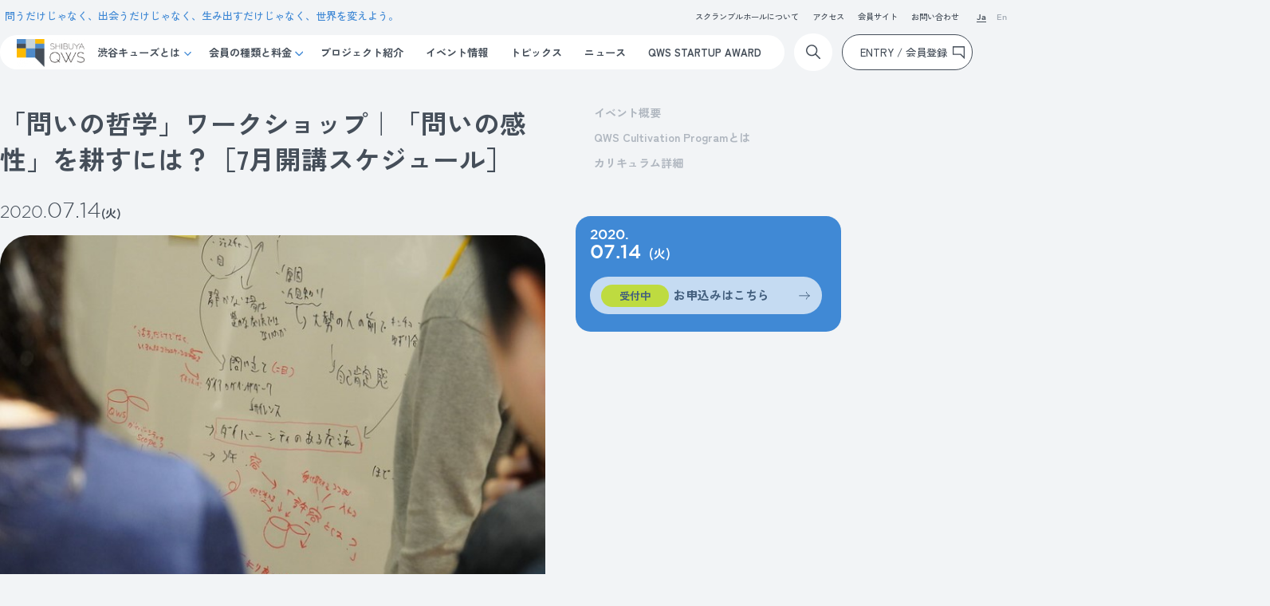

--- FILE ---
content_type: text/html; charset=UTF-8
request_url: https://shibuya-qws.com/onlineculpro202007-3
body_size: 64841
content:

<!DOCTYPE html>
<html class="no-js" lang="ja">

<head>
    <!-- Google tag (gtag.js) -->
<script async src="https://www.googletagmanager.com/gtag/js?id=G-EH4Q15RE94"></script>
<script>
window.dataLayer = window.dataLayer || [];
function gtag(){dataLayer.push(arguments);}
gtag('js', new Date());
gtag('config', 'G-EH4Q15RE94');
</script>

<!-- Start of HubSpot Embed Code -->
<script type="text/javascript" id="hs-script-loader" async defer src="//js.hs-scripts.com/21096236.js"></script>
<!-- End of HubSpot Embed Code -->

    <meta charset="UTF-8" />
    <meta name="viewport" content="width=device-width, initial-scale=1, maximum-scale=1">
    <meta name="format-detection" content="telephone=no">

    <title>「問いの哲学」ワークショップ｜「問いの感性」を耕すには？［7月開講スケジュール］ | SHIBUYA QWS</title>
    <meta property="og:sitename" content="SHIBUYA QWS" />
    <meta property="og:title" content="「問いの哲学」ワークショップ｜「問いの感性」を耕すには？［7月開講スケジュール］ | SHIBUYA QWS" />
    <meta property="og:description" content="SHIBUYA QWS（渋谷キューズ）は、「問うだけじゃなく、​ 出会うだけじゃなく、​ 生み出すだけじゃなく、​ 世界を変えよう。」をコンセプトに、多様な人々が交差・交流し、社会価値につながる種を生み出す会員制の施設です。" />
    <meta property="og:type" content="article" />
    <meta property="og:url" content="https://shibuya-qws.com/onlineculpro202007-3" />
    <meta property="og:image" content="https://shibuya-qws.com/uploads/2020/06/c22049e23b28818452378d656234b763.jpg" />
    <meta property="og:locale" content="ja_JP" />
    <meta name="twitter:card" content="summary"/>
    <meta name="twitter:title" content="「問いの哲学」ワークショップ｜「問いの感性」を耕すには？［7月開講スケジュール］ | SHIBUYA QWS" />
    <meta name="twitter:description" content="SHIBUYA QWS（渋谷キューズ）は、「問うだけじゃなく、​ 出会うだけじゃなく、​ 生み出すだけじゃなく、​ 世界を変えよう。」をコンセプトに、多様な人々が交差・交流し、社会価値につながる種を生み出す会員制の施設です。" />
    <meta name="twitter:image" content="https://shibuya-qws.com/uploads/2020/06/c22049e23b28818452378d656234b763.jpg" />
    <meta name="theme-color" content="#ffffff" />

    <script type="text/javascript">
        var ajaxUrl = 'https://shibuya-qws.com/wp-admin/admin-ajax.php';
    </script>

    <meta name='robots' content='max-image-preview:large' />
	<style>img:is([sizes="auto" i], [sizes^="auto," i]) { contain-intrinsic-size: 3000px 1500px }</style>
	        <script>
            var ajaxurl = 'https://shibuya-qws.com/wp-admin/admin-ajax.php';
        </script>
    <link rel='dns-prefetch' href='//shibuya-qws.com' />
<script type="text/javascript">
/* <![CDATA[ */
window._wpemojiSettings = {"baseUrl":"https:\/\/s.w.org\/images\/core\/emoji\/15.0.3\/72x72\/","ext":".png","svgUrl":"https:\/\/s.w.org\/images\/core\/emoji\/15.0.3\/svg\/","svgExt":".svg","source":{"concatemoji":"https:\/\/shibuya-qws.com\/wp-includes\/js\/wp-emoji-release.min.js?ver=6.7.4"}};
/*! This file is auto-generated */
!function(i,n){var o,s,e;function c(e){try{var t={supportTests:e,timestamp:(new Date).valueOf()};sessionStorage.setItem(o,JSON.stringify(t))}catch(e){}}function p(e,t,n){e.clearRect(0,0,e.canvas.width,e.canvas.height),e.fillText(t,0,0);var t=new Uint32Array(e.getImageData(0,0,e.canvas.width,e.canvas.height).data),r=(e.clearRect(0,0,e.canvas.width,e.canvas.height),e.fillText(n,0,0),new Uint32Array(e.getImageData(0,0,e.canvas.width,e.canvas.height).data));return t.every(function(e,t){return e===r[t]})}function u(e,t,n){switch(t){case"flag":return n(e,"\ud83c\udff3\ufe0f\u200d\u26a7\ufe0f","\ud83c\udff3\ufe0f\u200b\u26a7\ufe0f")?!1:!n(e,"\ud83c\uddfa\ud83c\uddf3","\ud83c\uddfa\u200b\ud83c\uddf3")&&!n(e,"\ud83c\udff4\udb40\udc67\udb40\udc62\udb40\udc65\udb40\udc6e\udb40\udc67\udb40\udc7f","\ud83c\udff4\u200b\udb40\udc67\u200b\udb40\udc62\u200b\udb40\udc65\u200b\udb40\udc6e\u200b\udb40\udc67\u200b\udb40\udc7f");case"emoji":return!n(e,"\ud83d\udc26\u200d\u2b1b","\ud83d\udc26\u200b\u2b1b")}return!1}function f(e,t,n){var r="undefined"!=typeof WorkerGlobalScope&&self instanceof WorkerGlobalScope?new OffscreenCanvas(300,150):i.createElement("canvas"),a=r.getContext("2d",{willReadFrequently:!0}),o=(a.textBaseline="top",a.font="600 32px Arial",{});return e.forEach(function(e){o[e]=t(a,e,n)}),o}function t(e){var t=i.createElement("script");t.src=e,t.defer=!0,i.head.appendChild(t)}"undefined"!=typeof Promise&&(o="wpEmojiSettingsSupports",s=["flag","emoji"],n.supports={everything:!0,everythingExceptFlag:!0},e=new Promise(function(e){i.addEventListener("DOMContentLoaded",e,{once:!0})}),new Promise(function(t){var n=function(){try{var e=JSON.parse(sessionStorage.getItem(o));if("object"==typeof e&&"number"==typeof e.timestamp&&(new Date).valueOf()<e.timestamp+604800&&"object"==typeof e.supportTests)return e.supportTests}catch(e){}return null}();if(!n){if("undefined"!=typeof Worker&&"undefined"!=typeof OffscreenCanvas&&"undefined"!=typeof URL&&URL.createObjectURL&&"undefined"!=typeof Blob)try{var e="postMessage("+f.toString()+"("+[JSON.stringify(s),u.toString(),p.toString()].join(",")+"));",r=new Blob([e],{type:"text/javascript"}),a=new Worker(URL.createObjectURL(r),{name:"wpTestEmojiSupports"});return void(a.onmessage=function(e){c(n=e.data),a.terminate(),t(n)})}catch(e){}c(n=f(s,u,p))}t(n)}).then(function(e){for(var t in e)n.supports[t]=e[t],n.supports.everything=n.supports.everything&&n.supports[t],"flag"!==t&&(n.supports.everythingExceptFlag=n.supports.everythingExceptFlag&&n.supports[t]);n.supports.everythingExceptFlag=n.supports.everythingExceptFlag&&!n.supports.flag,n.DOMReady=!1,n.readyCallback=function(){n.DOMReady=!0}}).then(function(){return e}).then(function(){var e;n.supports.everything||(n.readyCallback(),(e=n.source||{}).concatemoji?t(e.concatemoji):e.wpemoji&&e.twemoji&&(t(e.twemoji),t(e.wpemoji)))}))}((window,document),window._wpemojiSettings);
/* ]]> */
</script>
<style id='wp-emoji-styles-inline-css' type='text/css'>

	img.wp-smiley, img.emoji {
		display: inline !important;
		border: none !important;
		box-shadow: none !important;
		height: 1em !important;
		width: 1em !important;
		margin: 0 0.07em !important;
		vertical-align: -0.1em !important;
		background: none !important;
		padding: 0 !important;
	}
</style>
<link rel='stylesheet' id='wp-block-library-css' href='https://shibuya-qws.com/wp-includes/css/dist/block-library/style.min.css?ver=6.7.4' type='text/css' media='all' />
<style id='classic-theme-styles-inline-css' type='text/css'>
/*! This file is auto-generated */
.wp-block-button__link{color:#fff;background-color:#32373c;border-radius:9999px;box-shadow:none;text-decoration:none;padding:calc(.667em + 2px) calc(1.333em + 2px);font-size:1.125em}.wp-block-file__button{background:#32373c;color:#fff;text-decoration:none}
</style>
<style id='global-styles-inline-css' type='text/css'>
:root{--wp--preset--aspect-ratio--square: 1;--wp--preset--aspect-ratio--4-3: 4/3;--wp--preset--aspect-ratio--3-4: 3/4;--wp--preset--aspect-ratio--3-2: 3/2;--wp--preset--aspect-ratio--2-3: 2/3;--wp--preset--aspect-ratio--16-9: 16/9;--wp--preset--aspect-ratio--9-16: 9/16;--wp--preset--color--black: #000000;--wp--preset--color--cyan-bluish-gray: #abb8c3;--wp--preset--color--white: #ffffff;--wp--preset--color--pale-pink: #f78da7;--wp--preset--color--vivid-red: #cf2e2e;--wp--preset--color--luminous-vivid-orange: #ff6900;--wp--preset--color--luminous-vivid-amber: #fcb900;--wp--preset--color--light-green-cyan: #7bdcb5;--wp--preset--color--vivid-green-cyan: #00d084;--wp--preset--color--pale-cyan-blue: #8ed1fc;--wp--preset--color--vivid-cyan-blue: #0693e3;--wp--preset--color--vivid-purple: #9b51e0;--wp--preset--gradient--vivid-cyan-blue-to-vivid-purple: linear-gradient(135deg,rgba(6,147,227,1) 0%,rgb(155,81,224) 100%);--wp--preset--gradient--light-green-cyan-to-vivid-green-cyan: linear-gradient(135deg,rgb(122,220,180) 0%,rgb(0,208,130) 100%);--wp--preset--gradient--luminous-vivid-amber-to-luminous-vivid-orange: linear-gradient(135deg,rgba(252,185,0,1) 0%,rgba(255,105,0,1) 100%);--wp--preset--gradient--luminous-vivid-orange-to-vivid-red: linear-gradient(135deg,rgba(255,105,0,1) 0%,rgb(207,46,46) 100%);--wp--preset--gradient--very-light-gray-to-cyan-bluish-gray: linear-gradient(135deg,rgb(238,238,238) 0%,rgb(169,184,195) 100%);--wp--preset--gradient--cool-to-warm-spectrum: linear-gradient(135deg,rgb(74,234,220) 0%,rgb(151,120,209) 20%,rgb(207,42,186) 40%,rgb(238,44,130) 60%,rgb(251,105,98) 80%,rgb(254,248,76) 100%);--wp--preset--gradient--blush-light-purple: linear-gradient(135deg,rgb(255,206,236) 0%,rgb(152,150,240) 100%);--wp--preset--gradient--blush-bordeaux: linear-gradient(135deg,rgb(254,205,165) 0%,rgb(254,45,45) 50%,rgb(107,0,62) 100%);--wp--preset--gradient--luminous-dusk: linear-gradient(135deg,rgb(255,203,112) 0%,rgb(199,81,192) 50%,rgb(65,88,208) 100%);--wp--preset--gradient--pale-ocean: linear-gradient(135deg,rgb(255,245,203) 0%,rgb(182,227,212) 50%,rgb(51,167,181) 100%);--wp--preset--gradient--electric-grass: linear-gradient(135deg,rgb(202,248,128) 0%,rgb(113,206,126) 100%);--wp--preset--gradient--midnight: linear-gradient(135deg,rgb(2,3,129) 0%,rgb(40,116,252) 100%);--wp--preset--font-size--small: 13px;--wp--preset--font-size--medium: 20px;--wp--preset--font-size--large: 36px;--wp--preset--font-size--x-large: 42px;--wp--preset--spacing--20: 0.44rem;--wp--preset--spacing--30: 0.67rem;--wp--preset--spacing--40: 1rem;--wp--preset--spacing--50: 1.5rem;--wp--preset--spacing--60: 2.25rem;--wp--preset--spacing--70: 3.38rem;--wp--preset--spacing--80: 5.06rem;--wp--preset--shadow--natural: 6px 6px 9px rgba(0, 0, 0, 0.2);--wp--preset--shadow--deep: 12px 12px 50px rgba(0, 0, 0, 0.4);--wp--preset--shadow--sharp: 6px 6px 0px rgba(0, 0, 0, 0.2);--wp--preset--shadow--outlined: 6px 6px 0px -3px rgba(255, 255, 255, 1), 6px 6px rgba(0, 0, 0, 1);--wp--preset--shadow--crisp: 6px 6px 0px rgba(0, 0, 0, 1);}:where(.is-layout-flex){gap: 0.5em;}:where(.is-layout-grid){gap: 0.5em;}body .is-layout-flex{display: flex;}.is-layout-flex{flex-wrap: wrap;align-items: center;}.is-layout-flex > :is(*, div){margin: 0;}body .is-layout-grid{display: grid;}.is-layout-grid > :is(*, div){margin: 0;}:where(.wp-block-columns.is-layout-flex){gap: 2em;}:where(.wp-block-columns.is-layout-grid){gap: 2em;}:where(.wp-block-post-template.is-layout-flex){gap: 1.25em;}:where(.wp-block-post-template.is-layout-grid){gap: 1.25em;}.has-black-color{color: var(--wp--preset--color--black) !important;}.has-cyan-bluish-gray-color{color: var(--wp--preset--color--cyan-bluish-gray) !important;}.has-white-color{color: var(--wp--preset--color--white) !important;}.has-pale-pink-color{color: var(--wp--preset--color--pale-pink) !important;}.has-vivid-red-color{color: var(--wp--preset--color--vivid-red) !important;}.has-luminous-vivid-orange-color{color: var(--wp--preset--color--luminous-vivid-orange) !important;}.has-luminous-vivid-amber-color{color: var(--wp--preset--color--luminous-vivid-amber) !important;}.has-light-green-cyan-color{color: var(--wp--preset--color--light-green-cyan) !important;}.has-vivid-green-cyan-color{color: var(--wp--preset--color--vivid-green-cyan) !important;}.has-pale-cyan-blue-color{color: var(--wp--preset--color--pale-cyan-blue) !important;}.has-vivid-cyan-blue-color{color: var(--wp--preset--color--vivid-cyan-blue) !important;}.has-vivid-purple-color{color: var(--wp--preset--color--vivid-purple) !important;}.has-black-background-color{background-color: var(--wp--preset--color--black) !important;}.has-cyan-bluish-gray-background-color{background-color: var(--wp--preset--color--cyan-bluish-gray) !important;}.has-white-background-color{background-color: var(--wp--preset--color--white) !important;}.has-pale-pink-background-color{background-color: var(--wp--preset--color--pale-pink) !important;}.has-vivid-red-background-color{background-color: var(--wp--preset--color--vivid-red) !important;}.has-luminous-vivid-orange-background-color{background-color: var(--wp--preset--color--luminous-vivid-orange) !important;}.has-luminous-vivid-amber-background-color{background-color: var(--wp--preset--color--luminous-vivid-amber) !important;}.has-light-green-cyan-background-color{background-color: var(--wp--preset--color--light-green-cyan) !important;}.has-vivid-green-cyan-background-color{background-color: var(--wp--preset--color--vivid-green-cyan) !important;}.has-pale-cyan-blue-background-color{background-color: var(--wp--preset--color--pale-cyan-blue) !important;}.has-vivid-cyan-blue-background-color{background-color: var(--wp--preset--color--vivid-cyan-blue) !important;}.has-vivid-purple-background-color{background-color: var(--wp--preset--color--vivid-purple) !important;}.has-black-border-color{border-color: var(--wp--preset--color--black) !important;}.has-cyan-bluish-gray-border-color{border-color: var(--wp--preset--color--cyan-bluish-gray) !important;}.has-white-border-color{border-color: var(--wp--preset--color--white) !important;}.has-pale-pink-border-color{border-color: var(--wp--preset--color--pale-pink) !important;}.has-vivid-red-border-color{border-color: var(--wp--preset--color--vivid-red) !important;}.has-luminous-vivid-orange-border-color{border-color: var(--wp--preset--color--luminous-vivid-orange) !important;}.has-luminous-vivid-amber-border-color{border-color: var(--wp--preset--color--luminous-vivid-amber) !important;}.has-light-green-cyan-border-color{border-color: var(--wp--preset--color--light-green-cyan) !important;}.has-vivid-green-cyan-border-color{border-color: var(--wp--preset--color--vivid-green-cyan) !important;}.has-pale-cyan-blue-border-color{border-color: var(--wp--preset--color--pale-cyan-blue) !important;}.has-vivid-cyan-blue-border-color{border-color: var(--wp--preset--color--vivid-cyan-blue) !important;}.has-vivid-purple-border-color{border-color: var(--wp--preset--color--vivid-purple) !important;}.has-vivid-cyan-blue-to-vivid-purple-gradient-background{background: var(--wp--preset--gradient--vivid-cyan-blue-to-vivid-purple) !important;}.has-light-green-cyan-to-vivid-green-cyan-gradient-background{background: var(--wp--preset--gradient--light-green-cyan-to-vivid-green-cyan) !important;}.has-luminous-vivid-amber-to-luminous-vivid-orange-gradient-background{background: var(--wp--preset--gradient--luminous-vivid-amber-to-luminous-vivid-orange) !important;}.has-luminous-vivid-orange-to-vivid-red-gradient-background{background: var(--wp--preset--gradient--luminous-vivid-orange-to-vivid-red) !important;}.has-very-light-gray-to-cyan-bluish-gray-gradient-background{background: var(--wp--preset--gradient--very-light-gray-to-cyan-bluish-gray) !important;}.has-cool-to-warm-spectrum-gradient-background{background: var(--wp--preset--gradient--cool-to-warm-spectrum) !important;}.has-blush-light-purple-gradient-background{background: var(--wp--preset--gradient--blush-light-purple) !important;}.has-blush-bordeaux-gradient-background{background: var(--wp--preset--gradient--blush-bordeaux) !important;}.has-luminous-dusk-gradient-background{background: var(--wp--preset--gradient--luminous-dusk) !important;}.has-pale-ocean-gradient-background{background: var(--wp--preset--gradient--pale-ocean) !important;}.has-electric-grass-gradient-background{background: var(--wp--preset--gradient--electric-grass) !important;}.has-midnight-gradient-background{background: var(--wp--preset--gradient--midnight) !important;}.has-small-font-size{font-size: var(--wp--preset--font-size--small) !important;}.has-medium-font-size{font-size: var(--wp--preset--font-size--medium) !important;}.has-large-font-size{font-size: var(--wp--preset--font-size--large) !important;}.has-x-large-font-size{font-size: var(--wp--preset--font-size--x-large) !important;}
:where(.wp-block-post-template.is-layout-flex){gap: 1.25em;}:where(.wp-block-post-template.is-layout-grid){gap: 1.25em;}
:where(.wp-block-columns.is-layout-flex){gap: 2em;}:where(.wp-block-columns.is-layout-grid){gap: 2em;}
:root :where(.wp-block-pullquote){font-size: 1.5em;line-height: 1.6;}
</style>
<link rel='stylesheet' id='normalize-style-css' href='https://shibuya-qws.com/wp-content/themes/qws-2023/assets/css/common/normalize.min.css' type='text/css' media='all' />
<link rel='stylesheet' id='common-style-css' href='https://shibuya-qws.com/wp-content/themes/qws-2023/assets/css/common/common.css' type='text/css' media='all' />
<link rel='stylesheet' id='slick-style-css' href='https://shibuya-qws.com/wp-content/themes/qws-2023/assets/css/common/slick.css' type='text/css' media='all' />
<link rel='stylesheet' id='custom-scrollbar-style-css' href='https://shibuya-qws.com/wp-content/themes/qws-2023/assets/css/common/jquery.mCustomScrollbar.css' type='text/css' media='all' />
<link rel='stylesheet' id='event-detail-style-css' href='https://shibuya-qws.com/wp-content/themes/qws-2023/assets/css/event/event-detail.css' type='text/css' media='all' />
<link rel="https://api.w.org/" href="https://shibuya-qws.com/wp-json/" /><link rel="EditURI" type="application/rsd+xml" title="RSD" href="https://shibuya-qws.com/xmlrpc.php?rsd" />
<meta name="generator" content="WordPress 6.7.4" />
<link rel="canonical" href="https://shibuya-qws.com/onlineculpro202007-3" />
<link rel='shortlink' href='https://shibuya-qws.com/?p=7792' />
<link rel="alternate" title="oEmbed (JSON)" type="application/json+oembed" href="https://shibuya-qws.com/wp-json/oembed/1.0/embed?url=https%3A%2F%2Fshibuya-qws.com%2Fonlineculpro202007-3" />
<link rel="alternate" title="oEmbed (XML)" type="text/xml+oembed" href="https://shibuya-qws.com/wp-json/oembed/1.0/embed?url=https%3A%2F%2Fshibuya-qws.com%2Fonlineculpro202007-3&#038;format=xml" />
<style id="wpforms-css-vars-root">
				:root {
					--wpforms-field-border-radius: 3px;
--wpforms-field-background-color: #ffffff;
--wpforms-field-border-color: rgba( 0, 0, 0, 0.25 );
--wpforms-field-text-color: rgba( 0, 0, 0, 0.7 );
--wpforms-label-color: rgba( 0, 0, 0, 0.85 );
--wpforms-label-sublabel-color: rgba( 0, 0, 0, 0.55 );
--wpforms-label-error-color: #d63637;
--wpforms-button-border-radius: 3px;
--wpforms-button-background-color: #066aab;
--wpforms-button-text-color: #ffffff;
--wpforms-field-size-input-height: 43px;
--wpforms-field-size-input-spacing: 15px;
--wpforms-field-size-font-size: 16px;
--wpforms-field-size-line-height: 19px;
--wpforms-field-size-padding-h: 14px;
--wpforms-field-size-checkbox-size: 16px;
--wpforms-field-size-sublabel-spacing: 5px;
--wpforms-field-size-icon-size: 1;
--wpforms-label-size-font-size: 16px;
--wpforms-label-size-line-height: 19px;
--wpforms-label-size-sublabel-font-size: 14px;
--wpforms-label-size-sublabel-line-height: 17px;
--wpforms-button-size-font-size: 17px;
--wpforms-button-size-height: 41px;
--wpforms-button-size-padding-h: 15px;
--wpforms-button-size-margin-top: 10px;

				}
			</style></head>
<body class="event-template-default single single-event postid-7792 page page-event-detail">
    

<header id="header" class="header">
    
<div class="header__inner only-pc">
    <div class="header__top">
        <div class="header__txt">
            <div class="header__txt ">問うだけじゃなく、​出会うだけじゃなく、生み出すだけじゃなく、世界を変えよう。</div>        </div>

        <div class="header__navi-top">
            <nav class="navi-top">
                                    <ul>
                        <li><a href="/rental-scramblehall/" class="trans" >スクランブルホールについて</a></li><li><a href="/about/outline/" class="trans" >アクセス</a></li><li><a href="https://shibuya-qws.hacomono.jp/" class="trans" target="_blank">会員サイト</a></li><li><a href="https://info.shibuya-qws.com/contact" class="trans" target="_blank">お問い合わせ</a></li>                    </ul>
                            </nav>

            <nav class="navi-lang">
                <ul>
                    <li class="is-active">
                        <a href="https://shibuya-qws.com" class="trans">Ja</a>
                    </li>

                    <li class="">
                        <a href="https://shibuya-qws.com/en" class="trans">En</a>
                    </li>
                </ul>
            </nav>
        </div><!-- end div.header__navi-top -->
    </div><!-- end div.header__top -->

    <div class="header__bottom">
        <div class="header__navi-bottom">
            <h1 class="logo">
                <a href="https://shibuya-qws.com/">
                    <img src="https://shibuya-qws.com/uploads/2019/10/logo-130x53.png" alt="SHIBUYA QWS logo" />                </a>
            </h1>
            <nav class="navi-menu">
                                    <ul class="navi-menu__nav">
                                                    <li class="navi-menu__item has-child">
                                <a href="/about/">渋谷キューズとは</a>
                                                                    <div class="menu-child">
                                        <div class="menu-child__inner">
                                            <div class="menu-child__head">
                                                <a href="/about/">
                                                    <span class="en"></span>
                                                    <span class="ja">渋谷キューズとは</span> 
                                                </a>
                                            </div>
                                            <ul class="menu-child__nav">
                                                <li><a href="/program/">プログラム</a></li><li><a href="/about/partner/">パートナー</a></li><li><a href="/about/corporate-member/">コーポレート・パブリックメンバー</a></li><li><a href="/about/staff/">スタッフ紹介</a></li><li><a href="/about/space/">フロア・設備紹介</a></li><li><a href="/about/company/">施設概要・運営会社</a></li>                                            </ul>
                                        </div>
                                    </div><!-- end div.menu-child -->
                                                            </li>
                                                    <li class="navi-menu__item has-child">
                                <a href="/membership">会員の種類と料金</a>
                                                                    <div class="menu-child">
                                        <div class="menu-child__inner">
                                            <div class="menu-child__head">
                                                <a href="/membership">
                                                    <span class="en"></span>
                                                    <span class="ja">会員の種類と料金</span> 
                                                </a>
                                            </div>
                                            <ul class="menu-child__nav">
                                                <li><a href="/membership/agreement/">会員規約</a></li>                                            </ul>
                                        </div>
                                    </div><!-- end div.menu-child -->
                                                            </li>
                                                    <li class="navi-menu__item ">
                                <a href="/project/">プロジェクト紹介</a>
                                                            </li>
                                                    <li class="navi-menu__item ">
                                <a href="/event/">イベント情報</a>
                                                            </li>
                                                    <li class="navi-menu__item ">
                                <a href="/topics/">トピックス</a>
                                                            </li>
                                                    <li class="navi-menu__item ">
                                <a href="/news">ニュース</a>
                                                            </li>
                                                    <li class="navi-menu__item ">
                                <a href="/startupaward2026">QWS STARTUP AWARD</a>
                                                            </li>
                                            </ul>
                            </nav>
        </div><!-- end div.header__navi-bottom -->

        <div class="header__search">
            <span class="icon"></span>
            <div class="input-search">
                <form action="https://shibuya-qws.com/" method="get">
                    <input class="input-search__field" type="text" name="s" placeholder="サイト内検索" onfocus="this.placeholder = ''" onblur="this.placeholder = 'サイト内検索'">
                    <button type="submit" class="input-search__btn"></button>
                </form>
            </div>
        </div><!-- end div.header__search -->

        <!-- Header member -->
        <div class="header__entry">
            
            <a href="https://info.shibuya-qws.com/entry"><span>ENTRY / 会員登録</span></a>
        </div>
    </div><!-- end div.header__navi-bottom -->
</div><!-- end div.header__inner.only-pc -->
<div class="header__inner only-sp">
    <nav class="header__nav-sp">
        <ul>
            <li class="item item--01 menu-open">
                <a href="javascript: void(0)">
                    <img src="https://shibuya-qws.com/uploads/2019/10/logo-130x53.png" alt="SHIBUYA QWS logo" />                    <span><i></i></span>
                </a>
            </li>
            <li class="item item--02">
                <a href="https://info.shibuya-qws.com/entry">ENTRY / 会員登録</a>
            </li>
        </ul>
    </nav>
    <div class="header__menu-sp">
        <div class="menu-wrap-sp">
            <div class="menu-inner-sp">
                <div class="menu-list-sp">
                    <div class="menu-list-sp__item">
                        <a href="https://shibuya-qws.com/">
                            <span class="ja">TOP</span>
                        </a>
                    </div><!-- end div.menu-list-sp__item -->
                                            <div class="menu-list-sp__item">
                            <a href="/about/">
                                <span class="en"></span>
                                <span class="ja">渋谷キューズとは</span>
                            </a>
                                                            <ul class="menu-list-child-sp">
                                    <li><a href="/program/">プログラム</a></li><li><a href="/about/partner/">パートナー</a></li><li><a href="/about/corporate-member/">コーポレート・パブリックメンバー</a></li><li><a href="/about/staff/">スタッフ紹介</a></li><li><a href="/about/space/">フロア・設備紹介</a></li><li><a href="/about/company/">施設概要・運営会社</a></li>                                </ul>
                                                    </div><!-- end div.menu-list-sp__item -->
                                            <div class="menu-list-sp__item">
                            <a href="/membership">
                                <span class="en"></span>
                                <span class="ja">会員の種類と料金</span>
                            </a>
                                                            <ul class="menu-list-child-sp">
                                    <li><a href="/membership/agreement/">会員規約</a></li>                                </ul>
                                                    </div><!-- end div.menu-list-sp__item -->
                                            <div class="menu-list-sp__item">
                            <a href="/project/">
                                <span class="en"></span>
                                <span class="ja">プロジェクト紹介</span>
                            </a>
                                                    </div><!-- end div.menu-list-sp__item -->
                                            <div class="menu-list-sp__item">
                            <a href="/event/">
                                <span class="en"></span>
                                <span class="ja">イベント情報</span>
                            </a>
                                                    </div><!-- end div.menu-list-sp__item -->
                                            <div class="menu-list-sp__item">
                            <a href="/topics/">
                                <span class="en"></span>
                                <span class="ja">トピックス</span>
                            </a>
                                                    </div><!-- end div.menu-list-sp__item -->
                                            <div class="menu-list-sp__item">
                            <a href="/news">
                                <span class="en"></span>
                                <span class="ja">ニュース</span>
                            </a>
                                                    </div><!-- end div.menu-list-sp__item -->
                                            <div class="menu-list-sp__item">
                            <a href="/startupaward2026">
                                <span class="en"></span>
                                <span class="ja">QWS STARTUP AWARD</span>
                            </a>
                                                    </div><!-- end div.menu-list-sp__item -->
                                    </div><!-- end div.menu-list-sp -->

                <div class="menu-search-sp">
                    <form action="https://shibuya-qws.com/" method="get">
                        <input type="text" name="s" placeholder="キーワード検索">
                        <button type="submit"></button>
                    </form>
                </div><!-- end div.menu-search-sp -->

                <div class="menu-btn-sp">
                    <a href="https://info.shibuya-qws.com/entry">ENTRY / 会員登録</a>
                </div>

                <nav class="navi-top-sp">
                    <ul><li><a href="/rental-scramblehall/" >スクランブルホールについて</a></li><li><a href="/about/outline/" >アクセス</a></li><li><a href="https://shibuya-qws.hacomono.jp/" target="_blank">会員サイト</a></li><li><a href="https://info.shibuya-qws.com/contact" target="_blank">お問い合わせ</a></li></ul>                </nav>

                <nav class="navi-lang-sp">
                    <ul>
                        <li><span>Ja</span></li><li><a href="https://shibuya-qws.com/en">En</a></li>                    </ul>
                </nav>
            </div><!-- end div.menu-inner-sp -->
        </div><!-- end div.menu-wrap-sp -->
    </div><!-- end div.header__menu-sp -->
</div><!-- end div.header__inner.only-sp --></header>
<main id="main" class="main">
    <div class="inner inner__content">
        <div class="content">
            <div class="lead">
                <h2 class="lead__ttl">「問いの哲学」ワークショップ｜「問いの感性」を耕すには？［7月開講スケジュール］</h2>                <div class="lead__time">
                    <div class="time">
                        <span class="time__year">2020.</span><span class="time__date">07.14</span><span class="time__init">(火)</span>                    </div><!-- end div.time -->
                    <div class="label">
                                            </div>
                </div>
                <div class="lead__photo">
                    <img src="https://shibuya-qws.com/uploads/2020/06/c22049e23b28818452378d656234b763.jpg" alt="問いの哲学">                </div>
            </div><!-- end div.lead -->
            <div class="wrap">
                <div class="detail-content">
                    <div class="inner">
                                                    <div class="detail-content__item detail-content__item--headline" id="anchor01">
                                <h2 class="c-ttl01">イベント概要</h2>
                            </div>
                            <div class="detail-content__item detail-content__item--article">
                                <div class="c-table01">
                                    <dl>
                                                        <dt>日付</dt>
                                                        <dd>2020/07/14(火)</dd></dl><dl>
                                                    <dt>場所</dt>
                                                    <dd>オンライン</dd>
                                                </dl><dl>
                                                    <dt>参加費</dt>
                                                    <dd>一般2000円・学生1000円・QWS会員無料</dd>
                                                </dl>                                </div>
                            </div>
                                                <div class="detail-content__item detail-content__item--article">
                            <div class="c-txt"><p><strong>日時<br />
</strong>7月14日（火）18:50～21:30<br />
<span style="color: #ff0000;"><strong>※QWS会員は、QWSの営業時間にご注意ください（営業時間外はご自宅等にご移動頂いた上でのご参加をお願い致します）</strong></span><strong><br />
</strong></p>
<p><strong>参加費</strong><br />
一般2000円<br />
学生1000円<br />
QWS会員無料<br />
<strong><br />
<b><span style="color: #ff0000;">*参加必須条件：これまで「問いへの入り口」に参加したことのある方</span><br />
</b>「問いへの入り口」お申込みはこちら<br />
</strong><a href="https://shibuya-qws.com/onlineculpro202007">https://shibuya-qws.com/onlineculpro202007</a><strong><br />
</strong></p>
</div>
                        </div>
                        
<div class="detail-content__item detail-content__item--article">
    <div class="c-txt"><h2>良い「問い」とはなんだろう？</h2>
<p>知りたい情報をスマートフォンで検索すれば、すぐに「答え」が見つかる時代。生活するなかで、そもそもどんな「問い」に向き合うかが、重要になってきているとも言えます。<br />
本イベントは、「問いの感性」を耕すSHIBUYA QWS独自のプログラム『QWSカルティベーション』をご体感いただく1DAYワークショップです。</p>
<p>オンライン版は、オンライン環境でのワークショップに最適化させたプログラムとなっております。<br />
ZOOMやオンラインホワイトボードツールなどを使用し、また参加者の方々に事前にツールを少し触って頂く時間を設けており、<br />
オンラインでの学びや気付きが最大化されるプログラムとなっております。<br />
<img fetchpriority="high" decoding="async" src="https://s3-ap-northeast-1.amazonaws.com/peatix-files/event/1442728/cover-Rpti7AjK1J3u1SChdsRUst1Pn2n8s3jw.png" width="640" height="433" /></p>
<p><strong>＜イベント概要＞</strong><br />
<strong>【問いの哲学】<br />
<span style="color: #ff0000;">*参加必須条件：これまで「問いへの入り口」に参加したことのある方</span></strong><br />
良い「問い」とはなんだろう？<br />
​「問い」が前に進むとはどういうことだろう？<br />
「問う」とは一体どういうことかを考え、互いの「問うこと」を共有することで、「問い」のプロセスの重要性に気がつくプログラムです。「問い」についての哲学的な対話を通して、「問い」と向き合う姿勢が立ち上がります。</p>
<p>参考レポート）<a class="c-link" target="_blank" href="https://shibuya-qws.com/topics/20190625/cultivation-report" target="_blank" rel="noopener">https://shibuya-qws.com/topics/20190625/cultivation-report</a></p>
<p>&nbsp;</p>
<p><img decoding="async" src="https://s3-ap-northeast-1.amazonaws.com/peatix-files/event/691275/cover-JPLNJeVrfMZtzsoS8HZU1hCybMPP7lZM.jpeg" width="305" height="211" />　<img decoding="async" src="https://s3-ap-northeast-1.amazonaws.com/peatix-files/event/691275/cover-Idn1WisIDZ1NcMZP5XrILoLigwjLdpB3.jpeg" width="305" height="207" /></p>
</div>
</div>
<div class="detail-content__item detail-content__item--headline" id="anchor02">
    <h2 class="c-ttl01 ">QWS Cultivation Programとは</h2></div>
<div class="detail-content__item detail-content__item--article">
    <div class="c-txt"><p>ワークショップやイベント、アカデミックリサーチの支援などを通して、「問う」力や感性を耕すことを主な目的とし、「問い」の可能性を社会へと広げていくSHIBUYA QWS 独自のプログラムです。<br />
詳細はこちら：<a class="c-link" target="_blank" href="https://shibuya-qws.com/program/cultivation">https://shibuya-qws.com/program/cultivation</a></p>
<p>
<span style="color: #0000ff;"><strong>こんな方におすすめのプログラム。</strong></span><br />
<span style="color: #0000ff;"><strong>◆何かご自身の問いをお持ち方。</strong></span><br />
<span style="color: #0000ff;"><strong>◆「問い」を持った仲間と出会い方。</strong></span><br />
<span style="color: #0000ff;"><strong>◆「問い」が立ち上がる瞬間を体感したい方。</strong></span><br />
<span style="color: #0000ff;"><strong>◆「問い」に興味がある学生の方。</strong></span><br />
<span style="color: #0000ff;"><strong>◆「問う」とはどういうことなのかを考えたい方のご参加も大歓迎です。</strong></span></p>
<p>プログラム監修：<strong>安斎 勇樹氏</strong><br />
<img decoding="async" src="https://s3-ap-northeast-1.amazonaws.com/peatix-files/event/691275/cover-GzAbnm8hk5XMzW6r2rzKkQC6wDomsYKb.jpeg" width="191" height="199" /><br />
株式会社ミミクリデザイン 代表取締役/東京大学大学院 情報学環 特任助教/NPO法人Educe Technologies 理事</p>
<p>東京大学大学院 情報学環 特任助教。東京都出身。私立武蔵高校、東京大学工学部卒業、東京大学大学院学際情報学府博士課程修了。博士（学際情報学）。商品開発、人材育成、地域活性化などの産学連携プロジェクトに多数取り組みながら、多様なメンバーのコラボレーションを促進し、創造性を引き出すワークショップデザインとファシリテーションの方法論について研究している。</p>
</div>
</div>
<div class="detail-content__item detail-content__item--headline" id="anchor03">
    <h2 class="c-ttl01 ">カリキュラム詳細</h2></div>
<div class="detail-content__item detail-content__item--article">
    <div class="c-txt"><p><span style="color: #ff0000;">①【問いへの入り口】、③【問いによる対話】、④【問いによる出会い】は、別のイベントページにてご案内しております。<br />
ご興味ある方はぜひご確認ください！</span></p>
<p><strong>①【問いへの入り口】7/2、12開催</strong><br />
あなたの「問い」は、なんですか？ 「問い」に出会い、「問い」を眺めてみたり、「問い」に触れてみたり、「問い」に少し踏み込んでみたり。自分のなかで、「問う」プロセスの立ち上がりを体感するプログラムです。「問う」プロセスに入ることで、もっと問うてみたくなる自分と出会えるはずです。<br />
<strong><br />
②【問いの哲学】7/14開講</strong><br />
良い「問い」とはなんだろう？<br />
「問い」が前に進むとはどういうことだろう？<br />
「問う」とは一体どういうことかを考え、互いの「問うこと」を共有することで、「問い」のプロセスの重要性に気がつくプログラムです。「問い」についての哲学的な対話を通して、「問い」と向き合う姿勢が立ち上がります。<br />
<strong><br />
③【問いによる対話】</strong><br />
「問い」同士が交差することによって、新しい「問い」は生まれるだろうか？<br />
それぞれが自分の中に生じた「問い」を持ちより、基本的な対話の姿勢を学びながら、それらについて語り合うことによって、新たな「問い」を模索していきます。対話によって「問い」が変化することを体感し、さらに深い「問い」への興味が生まれます。</p>
<p><strong>④【問いによる出会い】7/21開講</strong><br />
ひとりで問うのも良いけれど、仲間と問うともっと遠くへ行ける。 これらを経て、自分なりの「問い」と向き合ったのち、熱い情熱と衝動を持った状態で新しい仲間と出会うことができます。そして多様な意見や視座を取り入れることで、今まで思いつかなかったようなアイデアを発見することができます。さらに、自分の「問い」を磨き上げることができます。</p>
<p><strong>⑤【問いの技法】</strong><br />
より広い視点から問いを描くにはどうしたら良いのだろうか？<br />
コラボレーションによって問いを深めていくためにはどうしたら良いのだろうか？<br />
問いのプロセスを歩むためには、様々な問うための技法が存在します。<br />
問いをより磨いていくにあたって、そのプロセスをより豊かなものにしてくれる技を紹介し、実際にコラボレーションを通じて問いをアップデートしていただきます。</p>
<p><strong>⑥【問いの構想】</strong><br />
問いは私たちをどんなところに導いてくれるのだろうか？<br />
問いによって活動を広げていくためには、その問いの先にどんなビジョンが広がっているのかを描くことが大切です。仲間とともに浮かぶイメージを語り合いながら、妄想を構造化していくことで、問いの構想を立ち上げます。</p>
<p><strong>⑦【問いとリサーチ】</strong><br />
より深く問いを描くために、どんな探求ができるのだろうか？<br />
磨かれた問いからは、より探求したくなるポイントが生まれてきます。その中には、先人たちが同じように取り組んだものも多く存在します。より深く探求をしていく上で、どんなリサーチを行なっていけば良いのか。その具体的方法や可能性について考えていきます。</p>
<p><strong>⑧【問いの修辞学】</strong><br />
あなたの問いは、誰かの心に響きますか？<br />
問いたいことをただそのまま問おうとしても、誰かの心を動かす問いにはなりません。問いを様々な角度から修辞することで、心に響く問いが生まれます。問いを力強く放つために必要な、言語的な表現法について学んでいきます。</p>
<p><strong>⑨【問いのプロトタイピング】</strong><br />
カタチを得た問いは、社会にどんな波紋を起こすのだろうか？<br />
問いのプロトタイピングを実際に行うことで、小さなプロトタイピングからその波紋を検証し、実装の手がかりを得ます。あなたの「問い」が、あなた自身を次に連れて行ってくれるかもしれません。</p>
</div>
</div>
<div class="detail-content__item detail-content__item--headline" id="anchor04">
    <h2 class="c-ttl01 "></h2></div>
<div class="detail-content__item detail-content__item--article">
    <div class="c-txt"><p><strong>■参加にあたってのご注意：</strong><br />
・イベントの参加申し込みは先着順となりますので、お早目にお申込みいただきますよう、ご注意ください。<br />
・記録・広報などを目的として、イベントの様子を写真や動画で撮影する場合があります。あらかじめご了承ください。<br />
・参加にあたっては、こちらの【<strong><a class="c-link" target="_blank" href="https://drive.google.com/file/d/1QBW5cXBwPXclqlaViMlaGCnrzt4rhImR/view?usp=sharing" target="_blank" rel="noopener">参加規約</a>】の項目に同意したうえでお申し込みください</strong></p>
<p><span style="color: #cc0000;"><strong>【オンライン参加の免責事項】※必ずお読みください</strong></span><br />
<span style="color: #cc0000;"><strong>（お申込みを頂いた時点で、免責事項に同意したとみなします）</strong></span><br />
・ZOOM、Muralの使用方法・操作方法については、本イベントではサポートできません。<br />
・ZOOM、Muralの使用は、パソコンの場合はカメラ、マイク機能がついたもの、スマートフォンの場合はGoogleplayやAppstoreなどから事前にアプリのインストールが必要です。<br />
・ZOOM、Muralインストールなどを起因とするPCトラブルなどは保証しかねますので、自己責任のもとご使用ください。<br />
・インストールや使用は無料ですが、別途インターネット回線が必要です。<br />
・最新のZoomアプリ、Muralにアップデートしてからご利用ください。<br />
・配信URLを他の方に知らせたり、SNSなどで公開しないようお願いします。<br />
・回線・機器の状況によっては通信が不安定になったり、それを原因とした映像等の不具合が発生する可能性がございます。<br />
・予期せずネット環境が乱れる可能性がございます。予めご了承ください。<br />
・本イベントの様子は写真記録はブログなどでイベントレポートとして掲載する場合があります。目的外使用は致しません。<br />
・本イベントの録画・録音はご遠慮ください。<br />
・プライバシー保護の観点から、無断に画面をスクリーンショットや撮影等をすることはご遠慮ください。<br />
・後日配信するための動画の撮影や、チャットの事後共有を行う予定はございません。<br />
・参加者とのチャットを使った双方向のやりとりを想定していますが、迷惑行為だと主催者側が判断した場合は、即時ご退場いただき、今後の参加をお断りさせていただくことがありますので、ご了承ください。</p>
<p><strong>■イベント運営</strong><br />
【主催】<a class="c-link" target="_blank" href="https://shibuya-qws.com/" target="_blank" rel="noopener">SHIBUYA QWS</a><br />
【共催】<a class="c-link" target="_blank" href="https://mimicrydesign.co.jp/" target="_blank" rel="noopener">株式会社ミミクリデザイン</a>　</p>
<p>■当イベントの記載情報について<br />
登壇者やプログラムに関する情報については、変更や追加決定事項があり次第、随時更新をさせていただきます。（2020年6月3日更新）</p>
</div>
</div>                    </div><!-- end div.inner -->
                </div><!-- end div.detail-content -->
                <div class="c-social">
                    <h5 class="c-social__ttl">Share</h5>
                                        <ul class="c-social__items">
                        <li>
                            <a href="https://twitter.com/intent/tweet?url=https://shibuya-qws.com/onlineculpro202007-3&amp;amp;text=%E3%80%8C%E5%95%8F%E3%81%84%E3%81%AE%E5%93%B2%E5%AD%A6%E3%80%8D%E3%83%AF%E3%83%BC%E3%82%AF%E3%82%B7%E3%83%A7%E3%83%83%E3%83%97%EF%BD%9C%E3%80%8C%E5%95%8F%E3%81%84%E3%81%AE%E6%84%9F%E6%80%A7%E3%80%8D%E3%82%92%E8%80%95%E3%81%99%E3%81%AB%E3%81%AF%EF%BC%9F%EF%BC%BB7%E6%9C%88%E9%96%8B%E8%AC%9B%E3%82%B9%E3%82%B1%E3%82%B8%E3%83%A5%E3%83%BC%E3%83%AB%EF%BC%BD" onclick="window.open(this.href, 'tweetwindow', 'width=550, height=450, personalbar=0, toolbar=0, scrollbars=1, resizable=1'); return false;" target="_blank">
                                <img src="https://shibuya-qws.com/wp-content/themes/qws-2023/assets/img/event/detail/ico_twitter.svg" alt="">
                            </a>
                        </li>
                        <li>
                            <a href="https://www.facebook.com/sharer/sharer.php?u=https://shibuya-qws.com/onlineculpro202007-3" onclick="javascript:window.open(this.href, '', 'menubar=no,toolbar=no,resizable=yes,scrollbars=yes,height=800,width=1000'); return false;">
                                <img src="https://shibuya-qws.com/wp-content/themes/qws-2023/assets/img/event/detail/ico_facebook.svg" alt="">
                            </a>
                        </li>
                        <li>
                            <a href="https://social-plugins.line.me/lineit/share?url=https://shibuya-qws.com/onlineculpro202007-3" onclick="window.open(this.href, 'tweetwindow', 'width=550, height=450, personalbar=0, toolbar=0, scrollbars=1, resizable=1'); return false;" target="_blank">
                                <img src="https://shibuya-qws.com/wp-content/themes/qws-2023/assets/img/event/detail/ico_line.svg" alt="">
                            </a>
                        </li>
                    </ul>
                </div><!-- end div.c-social -->
            </div><!-- end div.wrap -->
        </div><!-- end div.content -->
        <div class="sidebar only-pc">
            <div class="sidebar__sticky">
                <ul class="sidebar__menu">
                    <li><a href="#anchor01">イベント概要</a></li><li><a href="#anchor02">QWS Cultivation Programとは</a></li><li><a href="#anchor03">カリキュラム詳細</a></li>                </ul>
                <div class="sidebar__banner">
                                            <div class="wrap-box">
                            <div class="box">
                                <p class="box__ttl">
                                    <span class="c-year">2020.</span><span class="c-date">07.14</span><span class="c-init">(火)</span>                                </p>
                                <div class="box__btn">
                                    <div class="box__btnItem is-disable">
                                                <a href="https://culpro202007.peatix.com/" class="btn-arrow" target="_blank"><small>受付中</small><span>お申込みはこちら</span></a>
                                            </div>                                </div><!-- end div.box__btn -->
                            </div><!-- end div.box -->
                        </div><!-- end div.wrap-box -->
                                    </div><!-- end div.sidebar__banner -->
            </div><!-- end div.sidebar__sticky -->
        </div><!-- end div.sidebar -->
    </div><!-- end div.inner.inner__content -->
    
    <section class="sec-event">
    <div class="inner">
                    <!-- display event title in home page -->
                        <!-- end display event title in home page -->

            <!-- display event title in event detail page -->
                            <h2 class="sec-event__ttl">開催中のイベント</h2>
                        <!-- end display event title in event detail page -->
            
            <!-- display slide -->
                        <div class="sec-event__slide">
                                    <div class="event-item event-item--color01">
                        <a href="https://shibuya-qws.com/sensors-x-260210" class="event-item__inner">
                            <div class="event-item__img">
                                <div class="img"><img src="https://shibuya-qws.com/uploads/2026/01/Sensors0210top-750x367.jpeg" alt="Sensors0210top"></div>
                                <div class="time">
                                    <span class="year">2026</span>
                                                        <ul class="distance">
                                                            <li>
                                                                <span class="distance__day">02.10</span>
                                                                <span class="distance__txt">(火)</span>
                                                            </li></ul>                                </div><!-- end div.time -->
                            </div><!-- end div.event-item__img -->
                            <div class="event-item__content">
                                <div class="event-item__label">
                                    <span class="label label--color01">受付中</span>
                                                                    </div>
                                <h4 class="event-item__ttl">日本テレビ「SENSORS」公開収録トークイベント  2026年の最新エンタメ AIドラマ &#038; ARG（SHIBUYA QWS共催）</h4>
                                                            </div><!-- end div.event-item__content -->
                        </a>
                    </div>
                            </div><!-- end div.sec-event__slide -->
                        <!-- end display slide -->

            <div class="sec-event__pagi">
                                    <div class="pagination">
                                            </div><!-- end div.pagination -->
                    <a href="/event/" class="btn-arrow"><span>イベント一覧</span></a>                            </div><!-- end div.sec-event__pagi --> 
            </div><!-- end div.inner -->
</section>
    
</main>

<div class="btn-fixed only-sp">
    <a href="https://culpro202007.peatix.com/" class="btn-arrow is-disable" target="_blank"><small>受付中</small><span>お申込みはこちら</span></a></div>
<div class="modal-event">
    <div class="modal-event__wrap">
        <span class="modal-event__close"></span>
        <div class="modal-event__inner">
            <div class="wrap-item">
                            </div><!-- end div.wrap-item -->
        </div><!-- end div.modal-event__inner -->
    </div><!-- end div.modal-event__wrap -->
</div>
        <section class="sec-contact">
        <span id="trigger-foot"></span>
        <div class="inner">
            <a href="https://info.shibuya-qws.com/contact" target="_blank" class="sec-contact__link">
                <h2 class="sec-contact__ttl">
                    <span class="en">Contact Us</span>
                    <span class="ja">お問い合わせ<i></i></span>
                </h2>
                <div class="sec-contact__txt">お気軽にお問合せください</div>
            </a>
            <div class="sec-contact__img"><img src="https://shibuya-qws.com/wp-content/themes/qws-2023/assets/img/common/contact_img.png" alt="お問い合わせ"></div>
        </div>
    </section>

    <footer id="footer" class="footer">
        <div class="inner">
            <div class="footer__top">
                <div class="foot-nav">
                    <ul class="foot-nav__list only-sp">
                        <li><a href="https://shibuya-qws.com/" class="trans">TOP</a></li>
                    </ul>
                    <!-- Footer - column 1 -->
                    <ul class="foot-nav__list">                                    <li><a href="/about/" class="trans">渋谷キューズとは</a></li>

                                                                                        <li>
                                                        <ul class="nav-child">
                                                            <li><a href="/program/" class="trans">プログラム</a></li>
                                                        </ul>
                                                    </li>
                                                                                                    <li>
                                                        <ul class="nav-child">
                                                            <li><a href="/about/partner/" class="trans">パートナー</a></li>
                                                        </ul>
                                                    </li>
                                                                                                    <li>
                                                        <ul class="nav-child">
                                                            <li><a href="/about/corporate-member/" class="trans">コーポレート・パブリックメンバー</a></li>
                                                        </ul>
                                                    </li>
                                                                                                    <li>
                                                        <ul class="nav-child">
                                                            <li><a href="/about/staff/" class="trans">スタッフ紹介</a></li>
                                                        </ul>
                                                    </li>
                                                                                                    <li>
                                                        <ul class="nav-child">
                                                            <li><a href="/about/space/" class="trans">フロア・設備紹介</a></li>
                                                        </ul>
                                                    </li>
                                                                                </ul>
                    <!-- Footer - column 2 -->
                    <ul class="foot-nav__list">                                    <li><a href="/membership/" class="trans">会員の種類と料金</a></li>

                                                                                        <li>
                                                        <ul class="nav-child">
                                                            <li><a href="/membership/agreement/" class="trans">会員規約</a></li>
                                                        </ul>
                                                    </li>
                                                                                </ul>
                    <!-- Footer - column 3 -->
                    <ul class="foot-nav__list"><li><a href="/project/" class="trans " target="">プロジェクト紹介</a></li><li><a href="/event/" class="trans " target="">イベント情報</a></li><li><a href="/topics/" class="trans " target="">トピックス</a></li><li><a href="/news/" class="trans " target="">ニュース</a></li></ul>
                    <!-- Footer - column 4 -->
                    <ul class="foot-nav__list"><li><a href="/about/outline/" class="trans " target="">アクセス</a></li><li><a href="/about/faq/" class="trans " target="">よくあるご質問</a></li><li><a href="https://info.shibuya-qws.com/contact" class="trans blank" target="_blank">お問い合わせ</a></li><li><a href="/about/company/" class="trans " target="">施設概要・運営会社</a></li><li><a href="https://loftwork.com/jp/recruit/qws-staff" class="trans blank" target="_blank">採用情報</a></li><li><a href="https://shibuya-qws.hacomono.jp/" class="trans blank" target="_blank">会員サイト</a></li><li><a href="https://sqi.shibuya-qws.com" class="trans blank" target="_blank">SHIBUYA QWS Innovation協議会</a></li></ul>                </div>

                <div class="foot-text"></div>
            </div>

            <div class="footer__bottom">
                <div class="col-left">
                    <div class="foot-logo">
                        <img src="https://shibuya-qws.com/uploads/2023/10/logo-3_2021-06-23-071939-130x60-1.png" alt="Shibuya QWS logo" />
                    </div>

                    <nav class="foot-nav">
                                                    <ul>
                                <li><a href="/requirement/" class="trans">サイトのご利用にあたって</a></li><li><a href="/privacy-policy/" class="trans">個人情報保護方針</a></li><li><a href="/agreement/" class="trans">個人情報の取り扱いについて</a></li><li><a href="/law/" class="trans">特定商取引法に基づく表示</a></li><li><a href="/membership/agreement" class="trans">会員規約</a></li>                            </ul>
                                            </nav>
                </div>

                <div class="col-right">
                    <ul class="foot-sns"><li class="foot-sns__item"><a href="https://www.facebook.com/Shibuya-QWS%E6%B8%8B%E8%B0%B7%E3%82%AD%E3%83%A5%E3%83%BC%E3%82%BA-368090620262596/" class="trans" target="_blank"><img src="https://shibuya-qws.com/uploads/2023/10/foot_sns01.png" alt="Facebook"></a></li><li class="foot-sns__item"><a href="https://twitter.com/ShibuyaQWS" class="trans" target="_blank"><img src="https://shibuya-qws.com/uploads/2023/10/foot_sns02.png" alt="twitter"></a></li><li class="foot-sns__item"><a href="https://www.instagram.com/shibuya_qws/" class="trans" target="_blank"><img src="https://shibuya-qws.com/uploads/2023/10/foot_sns03.png" alt="instagram"></a></li></ul>                </div>
            </div>
        </div>
    </footer>
        <script type="text/javascript" src="https://shibuya-qws.com/wp-content/themes/qws-2023/assets/js/common/modernizr.min.js" id="modernizr-js"></script>
<script type="text/javascript" src="https://shibuya-qws.com/wp-content/themes/qws-2023/assets/js/common/jquery-3.6.0.js" id="jquery-3-js"></script>
<script type="text/javascript" src="https://shibuya-qws.com/wp-content/themes/qws-2023/assets/js/common/gsap.min.js" id="gsap-js"></script>
<script type="text/javascript" src="https://shibuya-qws.com/wp-content/themes/qws-2023/assets/js/common/ScrollTrigger.min.js" id="scroll-trigger-js"></script>
<script type="text/javascript" src="https://shibuya-qws.com/wp-content/themes/qws-2023/assets/js/common/common.js" id="common-script-js"></script>
<script type="text/javascript" src="https://shibuya-qws.com/wp-content/themes/qws-2023/assets/js/common/slick.min.js" id="slick-js"></script>
<script type="text/javascript" src="https://shibuya-qws.com/wp-content/themes/qws-2023/assets/js/common/ScrollToPlugin.min.js" id="scroll-plugin-js"></script>
<script type="text/javascript" src="https://shibuya-qws.com/wp-content/themes/qws-2023/assets/js/common/ResizeSensor.js" id="resize-sensor-js"></script>
<script type="text/javascript" src="https://shibuya-qws.com/wp-content/themes/qws-2023/assets/js/common/sticky-sidebar.min.js" id="sticky-sidebar-js"></script>
<script type="text/javascript" src="https://shibuya-qws.com/wp-content/themes/qws-2023/assets/js/common/jquery.mCustomScrollbar.min.js" id="custom-scrollbar-script-js"></script>
<script type="text/javascript" src="https://shibuya-qws.com/wp-content/themes/qws-2023/assets/js/set-content.js" id="set-content-js"></script>
<script type="text/javascript" src="https://shibuya-qws.com/wp-content/themes/qws-2023/assets/js/event-detail.js" id="event-detail-script-js"></script>
</body>
</html>

--- FILE ---
content_type: text/css
request_url: https://shibuya-qws.com/wp-content/themes/qws-2023/assets/css/event/event-detail.css
body_size: 24717
content:
/* default settings */
/* CUSTOM STYLES */
/* =================================================================== */
body {
  background: #f2f4f6;
}

.main {
  overflow: unset;
  -webkit-clip-path: none;
          clip-path: none;
}

a {
  cursor: pointer;
  text-decoration: none;
}

.btn-arrow {
  width: 19.375rem;
  font-size: 1rem;
  padding-right: 1.875rem;
}
.btn-arrow:after {
  right: 0.875rem;
}

.inner__content {
  display: -webkit-box;
  display: -ms-flexbox;
  display: flex;
}
@media (min-width: 768px) {
  .inner__content {
    padding-top: 8.75rem;
  }
}
@media (max-width: 767px) {
  .inner__content {
    -webkit-box-orient: vertical;
    -webkit-box-direction: reverse;
        -ms-flex-direction: column-reverse;
            flex-direction: column-reverse;
  }
}
@media (min-width: 768px) {
  .inner__content .content {
    -webkit-box-flex: 1;
        -ms-flex: 1;
            flex: 1;
    margin-right: 3.125rem;
  }
}
@media (min-width: 768px) {
  .inner__content .sidebar {
    width: 20rem;
  }
}

@media (min-width: 768px) {
  .sidebar__sticky {
    position: sticky;
    top: 4.125rem;
    padding-bottom: 3.125rem;
  }
}
.sidebar__menu {
  margin: 0;
  padding: 0;
  margin-bottom: 3.75rem;
}
.sidebar__menu li {
  list-style-type: none;
  margin-bottom: 0.6875rem;
}
.sidebar__menu li a {
  font-size: 0.9375rem;
  color: #AFB6BF;
  font-weight: bold;
  position: relative;
  padding-left: 0.9375rem;
  display: block;
  cursor: pointer;
}
.sidebar__menu li a:before {
  content: "";
  position: absolute;
  top: 0.375rem;
  left: 0;
  width: 0.5625rem;
  height: 0.5625rem;
  border-radius: 50%;
  background: #4089D5;
  display: none;
}
.sidebar__menu li.is-active a {
  color: #454E59;
}
.sidebar__menu li.is-active a:before {
  display: block;
}
@media (min-width: 768px) {
  .sidebar__banner {
    margin-left: -0.625rem;
  }
}
@media (min-width: 768px) {
  .sidebar__banner .box {
    background: #4089D5;
    border-radius: 1.25rem;
    padding: 1.125rem 1.25rem;
    width: 22.25rem;
  }
}
@media (min-width: 768px) {
  .sidebar__banner .box + .box {
    margin-top: 1.4375rem;
  }
}
.sidebar__banner .box__ttl {
  color: #fff;
  margin: 0;
}
@media (max-width: 767px) {
  .sidebar__banner .box__ttl {
    display: none;
  }
}
.sidebar__banner .box__ttl .c-year {
  display: block;
  font-size: 1.125rem;
  font-family: "Gotham", sans-serif;
  line-height: 1;
  margin-bottom: -0.3125rem;
}
.sidebar__banner .box__ttl .c-date {
  font-size: 1.625rem;
  font-family: "Gotham", sans-serif;
}
.sidebar__banner .box__ttl .c-init {
  font-size: 1rem;
  font-weight: bold;
  padding-left: 0.625rem;
}
.sidebar__banner .box__ttl .c-hour {
  font-size: 1.625rem;
  padding-inline: 1.25rem 0.9375rem;
  font-family: "Gotham", sans-serif;
  position: relative;
}
.sidebar__banner .box__ttl .c-hour:before, .sidebar__banner .box__ttl .c-hour:after {
  position: absolute;
}
.sidebar__banner .box__ttl .c-hour:before {
  content: "";
  top: 50%;
  height: 2px;
  width: 0.9375rem;
  background: #fff;
  left: 3px;
}
.sidebar__banner .box__ttl .c-hour:after {
  content: "~";
  top: 0;
  right: 3px;
  color: #fff;
  font-size: 1rem;
  font-family: "Zen Kaku Gothic New", sans-serif;
}
.sidebar__banner .box__ttl .c-txt {
  display: unset;
  font-size: 0.75rem;
  background: #fff;
  color: #4089d5;
  border-radius: 0.25rem;
  padding: 0.125rem 0.3125rem;
}
@media (min-width: 768px) {
  .sidebar__banner .box__btn {
    margin-top: 0.8125rem;
  }
}
@media (max-width: 767px) {
  .sidebar__banner .box__btnItem {
    text-align: center;
  }
}
.sidebar__banner .box__btnItem:not(:last-child) {
  margin-bottom: 1.25rem;
}
@media (max-width: 767px) {
  .sidebar__banner .box__btnItem:not(:last-child) {
    margin-bottom: 0.625rem;
  }
}
.sidebar__banner .box__btnItem .btn-arrow {
  border: none;
  height: auto;
  padding: 0.625rem 2.1875rem 0.625rem 0.9375rem;
}
@media (max-width: 767px) {
  .sidebar__banner .box__btnItem .btn-arrow {
    width: 19.0625rem;
  }
}
.sidebar__banner .box__btnItem .btn-arrow span {
  line-height: 1.5;
  display: initial;
}
@media (max-width: 767px) {
  .sidebar__banner .box__btnItem .btn-arrow span {
    font-size: 1rem;
  }
}
.sidebar__banner .box__btnItem .btn-arrow small {
  font-size: 0.875rem;
  font-weight: bold;
  background: #F5FF00;
  border-radius: 1rem;
  padding: 0.3125rem 0.625rem;
  position: relative;
  z-index: 2;
  margin-right: 0.4375rem;
  min-width: 5.625rem;
  display: inline-block;
  text-align: center;
}
@media (max-width: 767px) {
  .sidebar__banner .box__btnItem .btn-arrow small {
    color: #454E59;
    font-size: 0.75rem;
    min-width: 5.0625rem;
  }
}
.sidebar__banner .box__btnItem.is-disable .btn-arrow {
  pointer-events: none;
  opacity: 0.7;
}
.sidebar__banner .wrap-btn {
  text-align: center;
  margin-top: 1.25rem;
}
.sidebar__banner .wrap-btn .btn-arrow {
  width: 12.375rem;
}
@media (min-width: 768px) {
  .sidebar__banner .wrap-btn .btn-arrow {
    -webkit-transform: translateX(0.625rem);
            transform: translateX(0.625rem);
  }
}

@media (max-width: 767px) {
  .lead {
    padding-top: 3.1875rem;
  }
}
.lead__ttl {
  font-size: 2.1875rem;
  line-height: 1.4;
  margin: 0;
  margin-bottom: 2.0625rem;
}
@media (max-width: 767px) {
  .lead__ttl {
    font-size: 1.375rem;
    line-height: 1.4545454545;
    margin-bottom: 2.4375rem;
  }
}
.lead__time {
  line-height: 1;
  margin-bottom: 1.0625rem;
}
@media (max-width: 767px) {
  .lead__time {
    margin-bottom: 0.75rem;
  }
}
.lead__time .time__year {
  font-family: "Gotham", sans-serif;
  font-size: 1.375rem;
  font-weight: 300;
}
@media (max-width: 767px) {
  .lead__time .time__year {
    font-size: 1.125rem;
  }
}
.lead__time .time__date {
  font-family: "Gotham", sans-serif;
  font-size: 1.8125rem;
  font-weight: 300;
}
@media (max-width: 767px) {
  .lead__time .time__date {
    font-size: 1.5625rem;
  }
}
.lead__time .time__date.--line {
  position: relative;
  padding-left: 1.75rem;
}
.lead__time .time__date.--line:before {
  content: "";
  position: absolute;
  top: 50%;
  left: 0;
  width: 0.9375rem;
  height: 2px;
  background: #454E59;
}
@media (max-width: 767px) {
  .lead__time .time__date.--line:before {
    left: 0.1875rem;
  }
}
.lead__time .time__init {
  font-size: 0.9375rem;
  font-weight: bold;
}
@media (max-width: 767px) {
  .lead__time .time__init {
    font-size: 0.75rem;
  }
}
.lead__time .label {
  margin-top: 0.625rem;
}
.lead__time .label__item {
  border-radius: 0.5rem;
  padding: 0.375rem 0.3125rem;
  font-size: 0.9375rem;
  font-weight: 500;
  display: inline-block;
}
@media (max-width: 767px) {
  .lead__time .label__item {
    font-size: 0.75rem;
    padding: 0.375rem 0.4375rem;
  }
}
.lead__time .label__item:not(:last-child) {
  margin-right: 0.625rem;
}
.lead__time .label__item--01 {
  background: #fff;
  color: #4089d5;
}
.lead__time .label__item--02 {
  background: #4089d5;
  color: #fff;
}
.lead__time .label__item--03 {
  background: #E0EDFF;
}
.lead__photo {
  border-top-left-radius: 2.5rem;
  border-top-right-radius: 2.5rem;
  overflow: hidden;
}
@media (max-width: 767px) {
  .lead__photo {
    border-top-left-radius: 2.3125rem;
    border-top-right-radius: 2.3125rem;
    margin-left: -1.25rem;
    margin-right: -1.25rem;
  }
}
.lead__photo img {
  width: 100%;
}

.wrap {
  background: #fff;
  border-bottom-left-radius: 2.5rem;
  border-bottom-right-radius: 2.5rem;
}
@media (min-width: 768px) {
  .wrap {
    padding: 3.4375rem 3.125rem 4.0625rem;
  }
}
@media (max-width: 767px) {
  .wrap {
    border-bottom-left-radius: 2.3125rem;
    border-bottom-right-radius: 2.3125rem;
    padding: 1.875rem 1.25rem 3.9375rem;
    margin-inline: -1.25rem;
  }
}
@media (max-width: 767px) {
  .wrap .inner {
    padding: 0;
  }
}

.section__01 {
  margin-bottom: 4.75rem;
}
@media (max-width: 767px) {
  .section__01 {
    margin-bottom: 5.75rem;
  }
}
.section__02 {
  margin-bottom: 6.25rem;
}
@media (max-width: 767px) {
  .section__02 {
    margin-bottom: 5.75rem;
  }
}
.section__03 {
  margin-bottom: 5rem;
}
@media (max-width: 767px) {
  .section__03 {
    margin-bottom: 5.75rem;
  }
}
.section__04 {
  margin-bottom: 5rem;
}
.section__05 {
  margin-bottom: 4.125rem;
}
@media (max-width: 767px) {
  .section__05 {
    margin-bottom: 5.75rem;
  }
}

.detail-content p {
  margin: 0;
}

.c-table01 {
  border-radius: 1.625rem;
  background: rgba(217, 228, 234, 0.26);
  padding: 2.25rem 2.1875rem;
}
@media (max-width: 767px) {
  .c-table01 {
    padding: 1.9375rem 1.25rem;
  }
}
.c-table01 dl {
  display: -webkit-box;
  display: -ms-flexbox;
  display: flex;
  font-size: 1.125rem;
  line-height: 1.5;
}
@media (max-width: 767px) {
  .c-table01 dl {
    font-size: 1rem;
  }
}
.c-table01 dl + dl {
  margin-top: 1.25rem;
}
@media (max-width: 767px) {
  .c-table01 dl + dl {
    margin-top: 0.625rem;
  }
}
.c-table01 dl dt {
  width: 3.75rem;
  margin-right: 1.0625rem;
  font-weight: bold;
}
.c-table01 dl dd {
  -webkit-box-flex: 1;
      -ms-flex: 1;
          flex: 1;
}

.c-card {
  background: #F5F8FA;
  border-radius: 1.625rem;
  padding: 1.9375rem 1.75rem 2.375rem;
}
@media (max-width: 767px) {
  .c-card {
    padding: 1.25rem 0.9375rem 1.5625rem;
    border-radius: 1rem;
  }
}
.c-card + .c-card {
  margin-top: 0.625rem;
}
@media (max-width: 767px) {
  .c-card + .c-card {
    margin-top: 1.25rem;
  }
}
.c-card__content {
  display: -webkit-box;
  display: -ms-flexbox;
  display: flex;
}
@media (max-width: 767px) {
  .c-card__content {
    display: block;
  }
}
.c-card__photo {
  width: 9.875rem;
  height: 9.9375rem;
  margin-right: 3.9375rem;
  position: relative;
  border-radius: 1.625rem;
  overflow: hidden;
}
@media (max-width: 767px) {
  .c-card__photo {
    width: 6.25rem;
    height: 6.25rem;
    margin-right: 1.875rem;
    float: left;
  }
}
.c-card__photo img {
  border-radius: 1.625rem;
  position: absolute;
  top: 0;
  left: 0;
  width: 100%;
  height: 100%;
  -o-object-fit: cover;
     object-fit: cover;
  -o-object-position: center;
     object-position: center;
}
.c-card__text {
  -webkit-box-flex: 1;
      -ms-flex: 1;
          flex: 1;
}
.c-card__ttl {
  font-size: 1rem;
}
@media (max-width: 767px) {
  .c-card__ttl {
    padding-top: 1rem;
  }
}
.c-card__ttl span {
  font-size: 0.75rem;
}
@media (max-width: 767px) {
  .c-card__ttl span {
    display: block;
  }
}
.c-card__subttl {
  font-size: 0.75rem;
  color: #95989B;
  line-height: 1.75;
  margin-bottom: 1.0625rem;
}
@media (max-width: 767px) {
  .c-card__subttl {
    margin-bottom: 1.8125rem;
  }
}
.c-card__txt {
  font-size: 0.875rem;
  line-height: 1.6428571429;
}
@media (max-width: 767px) {
  .c-card__txt {
    line-height: 2;
  }
}

.c-text + .c-text {
  margin-top: 2.4375rem;
}
.c-text .c-ttl02 {
  font-size: 1.125rem;
  line-height: 1.8333333333;
  margin-bottom: 0.375rem;
}
@media (max-width: 767px) {
  .c-text .c-ttl02 {
    font-size: 1rem;
    line-height: 1.5;
    margin-bottom: 0.5625rem;
  }
}
.c-text > p {
  font-size: 1rem;
  line-height: 2;
}
@media (max-width: 767px) {
  .c-text > p {
    line-height: 1.75;
  }
}

.c-social {
  padding-top: 6.625rem;
}
@media (max-width: 767px) {
  .c-social {
    padding-top: 3.375rem;
  }
}
.c-social__ttl {
  text-align: center;
  font-family: "Gotham", sans-serif;
  font-weight: 300;
  font-size: 1.25rem;
  margin-bottom: 1.25rem;
}
@media (max-width: 767px) {
  .c-social__ttl {
    font-size: 1.25rem;
  }
}
.c-social ul {
  display: -webkit-box;
  display: -ms-flexbox;
  display: flex;
  -webkit-box-pack: center;
      -ms-flex-pack: center;
          justify-content: center;
  padding: 0;
  margin: 0;
}
.c-social ul li {
  list-style-type: none;
  margin: 0 2rem;
}
@media (max-width: 767px) {
  .c-social ul li {
    margin: 0 0.75rem;
  }
}
.c-social ul li img {
  height: 1.75rem;
}
@media (max-width: 767px) {
  .c-social ul li img {
    height: 1.125rem;
  }
}

.sec-event {
  padding: 4.8125rem 0 7.9375rem;
}
@media (max-width: 767px) {
  .sec-event {
    padding-top: 6.875rem;
  }
}
.sec-event__ttl {
  font-size: 2.25rem;
  font-weight: 400;
  margin-bottom: 1.875rem;
}
@media (min-width: 768px) {
  .sec-event__slide {
    width: 106.25rem;
  }
}
@media (max-width: 767px) {
  .sec-event__slide {
    margin-inline: -0.625rem -1.25rem;
  }
}
.sec-event__slide .event-item {
  width: 27.375rem;
}
@media (max-width: 767px) {
  .sec-event__slide .event-item {
    width: 17.75rem;
  }
}
.sec-event__slide .event-item:not(:last-child) {
  margin-right: 2.75rem;
}
@media (max-width: 767px) {
  .sec-event__slide .event-item:not(:last-child) {
    margin-right: 0.75rem;
  }
}
.sec-event__slide .event-item__label .label--color02 {
  background: #4089D5;
}
.sec-event__pagi {
  margin-top: 1.5rem;
  display: -webkit-box;
  display: -ms-flexbox;
  display: flex;
  -webkit-box-align: center;
      -ms-flex-align: center;
          align-items: center;
  -webkit-box-pack: justify;
      -ms-flex-pack: justify;
          justify-content: space-between;
}
@media (min-width: 768px) {
  .sec-event__pagi {
    padding-left: 1.125rem;
  }
}
@media (max-width: 767px) {
  .sec-event__pagi {
    margin-top: 3.8125rem;
  }
}
.sec-event__pagi .pagination {
  display: -webkit-box;
  display: -ms-flexbox;
  display: flex;
  -webkit-box-align: center;
      -ms-flex-align: center;
          align-items: center;
  padding-left: 3px;
}
.sec-event__pagi .pagination__arrows {
  padding: 0;
  margin: 0;
  list-style-type: none;
  display: -webkit-box;
  display: -ms-flexbox;
  display: flex;
  -webkit-box-align: center;
      -ms-flex-align: center;
          align-items: center;
  -webkit-box-pack: justify;
      -ms-flex-pack: justify;
          justify-content: space-between;
  width: 6.0625rem;
}
.sec-event__pagi .pagination .btn {
  display: inline-block;
  width: 2.875rem;
  height: 2.875rem;
  border-radius: 100%;
  border: 1px solid #B5B5B5;
  background-color: #fff;
  position: relative;
  cursor: pointer;
}
@media (max-width: 767px) {
  .sec-event__pagi .pagination .btn {
    border-color: #454E59;
  }
}
.sec-event__pagi .pagination .btn:after {
  content: "";
  position: absolute;
  top: 50%;
  left: 50%;
  border: solid #454E59;
  border-width: 0 1px 1px 0;
  display: inline-block;
  padding: 3px;
}
@media (min-width: 768px) {
  .sec-event__pagi .pagination .btn:after {
    -webkit-transition: -webkit-transform ease 0.2s;
    transition: -webkit-transform ease 0.2s;
    transition: transform ease 0.2s;
    transition: transform ease 0.2s, -webkit-transform ease 0.2s;
  }
}
@media (min-width: 768px) {
  .sec-event__pagi .pagination .btn:hover {
    background-color: #454E59;
    border-color: #fff;
  }
  .sec-event__pagi .pagination .btn:hover:after {
    border-right-color: #fff;
    border-bottom-color: #fff;
  }
}
.sec-event__pagi .pagination .btn--prev:after {
  -webkit-transform: translate(-50%, -50%) rotate(135deg);
          transform: translate(-50%, -50%) rotate(135deg);
}
@media (min-width: 768px) {
  .sec-event__pagi .pagination .btn--prev:hover:after {
    -webkit-transform: translate(-70%, -50%) rotate(135deg);
            transform: translate(-70%, -50%) rotate(135deg);
  }
}
.sec-event__pagi .pagination .btn--next:after {
  -webkit-transform: translate(-50%, -50%) rotate(-45deg);
          transform: translate(-50%, -50%) rotate(-45deg);
}
@media (min-width: 768px) {
  .sec-event__pagi .pagination .btn--next:hover:after {
    -webkit-transform: translate(-20%, -50%) rotate(-45deg);
            transform: translate(-20%, -50%) rotate(-45deg);
  }
}
.sec-event__pagi .pagination__progress {
  width: 42.75rem;
  margin-left: 1.3125rem;
}
.sec-event__pagi .pagination__progress ul {
  padding: 0;
  margin: 0;
  list-style-type: none;
  width: 100%;
  height: 2px;
  display: -webkit-box;
  display: -ms-flexbox;
  display: flex;
  -webkit-box-align: center;
      -ms-flex-align: center;
          align-items: center;
}
.sec-event__pagi .pagination__progress li {
  font-size: 0;
}
.sec-event__pagi .pagination__progress li.slick-active button {
  background-color: #454E59;
}
.sec-event__pagi .pagination__progress button {
  width: 100%;
  height: 100%;
  border: 0;
  background-color: rgba(69, 78, 89, 0.26);
}
.sec-event__pagi .btn-arrow {
  border: 1px solid #454E59;
  width: 13.75rem;
}
@media (min-width: 768px) {
  .sec-event__pagi .btn-arrow {
    background: #fff;
    -webkit-transform: translateY(-3px);
            transform: translateY(-3px);
  }
}

.modal-event {
  position: fixed;
  display: none;
  top: 8.5rem;
  bottom: 8.5rem;
  z-index: 1000;
}
@media (min-width: 768px) {
  .modal-event {
    left: 50%;
    -webkit-transform: translateX(-50%);
            transform: translateX(-50%);
  }
}
@media (max-width: 767px) {
  .modal-event {
    top: 5rem;
    bottom: 5rem;
    left: 1.25rem;
    right: 1.25rem;
  }
}
.modal-event__wrap {
  background: #fff;
  border-radius: 1.25rem;
  height: 100%;
  position: relative;
}
@media (min-width: 768px) {
  .modal-event__wrap {
    padding: 3.75rem 2.5rem;
    width: 53.3125rem;
  }
}
@media (max-width: 767px) {
  .modal-event__wrap {
    padding: 3.3125rem 0 3.3125rem 0.625rem;
  }
}
.modal-event__close {
  position: absolute;
  width: 2.25rem;
  height: 2.25rem;
  top: 1.3125rem;
  right: 0.875rem;
  z-index: 3;
  cursor: pointer;
}
@media (min-width: 768px) {
  .modal-event__close:hover {
    opacity: 0.8;
  }
}
@media (max-width: 767px) {
  .modal-event__close {
    width: 2.5rem;
    height: 2.5rem;
    top: 0.625rem;
    right: 0.25rem;
  }
}
.modal-event__close:before, .modal-event__close:after {
  content: "";
  position: absolute;
  background-color: #AFB6BF;
  width: 100%;
  height: 2px;
  top: 0.625rem;
  right: 0;
}
@media (max-width: 767px) {
  .modal-event__close:before, .modal-event__close:after {
    width: 1.375rem;
    height: 1px;
    top: 1.1875rem;
    right: 0.5rem;
  }
}
.modal-event__close:before {
  -webkit-transform: rotate(45deg);
          transform: rotate(45deg);
}
.modal-event__close:after {
  -webkit-transform: rotate(-45deg);
          transform: rotate(-45deg);
}
.modal-event__overlay {
  z-index: 900;
  display: none;
  position: fixed;
  top: 0;
  left: 0;
  width: 100%;
  height: 120%;
  background-color: rgba(0, 0, 0, 0.34);
}
.modal-event__inner {
  overflow: hidden;
  height: 100%;
}
.modal-event__inner .mCSB_inside > .mCSB_container {
  margin-right: 0;
}
.modal-event__inner .mCS-dark.mCSB_scrollTools .mCSB_draggerRail {
  opacity: 0;
}
@media (min-width: 768px) {
  .modal-event .wrap-item {
    display: -webkit-box;
    display: -ms-flexbox;
    display: flex;
    -ms-flex-wrap: wrap;
        flex-wrap: wrap;
    -webkit-box-align: start;
        -ms-flex-align: start;
            align-items: flex-start;
    -webkit-box-pack: justify;
        -ms-flex-pack: justify;
            justify-content: space-between;
    padding-inline: 1.25rem;
  }
}
@media (max-width: 767px) {
  .modal-event .wrap-item {
    padding-inline: 0.25rem 0.875rem;
  }
}
.modal-event .item-event {
  background: #4089D5;
  border-radius: 1.25rem;
  padding: 1.125rem 1.25rem;
}
@media (min-width: 768px) {
  .modal-event .item-event {
    width: calc(50% - 0.688rem);
  }
}
@media (max-width: 767px) {
  .modal-event .item-event {
    padding: 1.25rem 1rem;
  }
}
.modal-event .item-event:not(:last-child) {
  margin-bottom: 1.3125rem;
}
@media (max-width: 767px) {
  .modal-event .item-event:not(:last-child) {
    margin-bottom: 0.75rem;
  }
}
.modal-event .item-event__time {
  color: #fff;
}
@media (min-width: 768px) {
  .modal-event .item-event__time {
    margin-top: 0.4375rem;
  }
}
.modal-event .item-event__time .year {
  display: block;
  font-size: 1rem;
  font-family: "Gotham", sans-serif;
  line-height: 1;
  margin-bottom: -1px;
}
@media (max-width: 767px) {
  .modal-event .item-event__time .year {
    font-size: 0.875rem;
  }
}
.modal-event .item-event__time .date {
  font-size: 1.5rem;
  font-family: "Gotham", sans-serif;
}
@media (max-width: 767px) {
  .modal-event .item-event__time .date {
    font-size: 1.375rem;
  }
}
.modal-event .item-event__time .init {
  font-size: 0.875rem;
  font-weight: bold;
  padding-left: 0.5rem;
}
@media (max-width: 767px) {
  .modal-event .item-event__time .init {
    font-size: 0.75rem;
  }
}
.modal-event .item-event__time .hour {
  font-size: 1.625rem;
  padding-inline: 1.25rem;
  font-family: "Gotham", sans-serif;
  position: relative;
}
.modal-event .item-event__time .hour:before, .modal-event .item-event__time .hour:after {
  position: absolute;
}
.modal-event .item-event__time .hour:before {
  content: "";
  top: 50%;
  height: 2px;
  width: 0.9375rem;
  background: #fff;
  left: 3px;
}
.modal-event .item-event__time .hour:after {
  content: "~";
  position: absolute;
  top: 0;
  right: 3px;
  color: #fff;
  font-size: 1rem;
  font-family: "Zen Kaku Gothic New", sans-serif;
}
.modal-event .item-event__time .txt {
  display: inline-block;
  font-size: 0.75rem;
  background: #fff;
  color: #4089d5;
  border-radius: 0.25rem;
  padding: 0.125rem 0.3125rem;
}
.modal-event .item-event__btn {
  margin-top: 0.25rem;
}
@media (max-width: 767px) {
  .modal-event .item-event__btn {
    margin-top: 0.1875rem;
  }
}
@media (max-width: 767px) {
  .modal-event .item-event__btnItem {
    text-align: center;
  }
}
.modal-event .item-event__btnItem:not(:last-child) {
  margin-bottom: 1.25rem;
}
@media (max-width: 767px) {
  .modal-event .item-event__btnItem:not(:last-child) {
    margin-bottom: 0.625rem;
  }
}
.modal-event .item-event__btnItem .btn-arrow {
  border: none;
  height: auto;
  padding: 0.625rem 2.1875rem 0.625rem 0.9375rem;
  width: 100%;
  white-space: nowrap;
}
@media (max-width: 767px) {
  .modal-event .item-event__btnItem .btn-arrow {
    padding: 0.6875rem 0.75rem;
    display: -webkit-box;
    display: -ms-flexbox;
    display: flex;
    -webkit-box-align: center;
        -ms-flex-align: center;
            align-items: center;
  }
}
.modal-event .item-event__btnItem .btn-arrow span {
  line-height: 1.5;
  display: initial;
  font-size: 1rem;
}
@media (max-width: 767px) {
  .modal-event .item-event__btnItem .btn-arrow span {
    letter-spacing: -0.05em;
  }
}
.modal-event .item-event__btnItem .btn-arrow small {
  font-size: 0.875rem;
  font-weight: bold;
  background: #F5FF00;
  border-radius: 1rem;
  padding: 0.3125rem 0.625rem;
  position: relative;
  z-index: 2;
  margin-right: 0.4375rem;
  min-width: 5.625rem;
  display: inline-block;
  text-align: center;
}
@media (max-width: 767px) {
  .modal-event .item-event__btnItem .btn-arrow small {
    color: #454E59;
    font-size: 0.75rem;
    min-width: 5.0625rem;
  }
}
.modal-event .item-event__btnItem.is-disable .btn-arrow {
  pointer-events: none;
  opacity: 0.7;
}

.btn-fixed {
  position: fixed;
  bottom: 5rem;
  left: 2.1875rem;
  right: 2.1875rem;
  z-index: 100;
  text-align: center;
}
.btn-fixed .btn-arrow {
  border: none;
  height: auto;
  padding: 0.6875rem 0.75rem;
  width: 100%;
  white-space: nowrap;
  display: -webkit-box;
  display: -ms-flexbox;
  display: flex;
  -webkit-box-align: center;
      -ms-flex-align: center;
          align-items: center;
  font-weight: 600;
}
.btn-fixed .btn-arrow:not(:last-child) {
  margin-bottom: 0.625rem;
}
.btn-fixed .btn-arrow small {
  font-size: 0.75rem;
  font-weight: bold;
  background: #F5FF00;
  border-radius: 1rem;
  padding: 0.3125rem 0.625rem;
  position: relative;
  z-index: 2;
  margin-right: 0.4375rem;
  min-width: 5.0625rem;
  display: inline-block;
  text-align: center;
  color: #454E59;
}
.btn-fixed .btn-arrow.is-disable {
  pointer-events: none;
  opacity: 0.7;
}

--- FILE ---
content_type: application/javascript
request_url: https://shibuya-qws.com/wp-content/themes/qws-2023/assets/js/event-detail.js
body_size: 2557
content:
function eventSlide () {
  var $slider = $('.sec-event__slide')

  $slider.on('init', function(event, slick) {
    var width = 100 / slick.slideCount;

    $('.pagination__progress li').css('width', width + '%');
  });
  
  var loop = $slider.find('.event-item').length > 2;

  $slider.slick({
    dots: true,
    arrows: true,
    variableWidth: true,
    infinite: loop,
    autoplay: loop,
    prevArrow: $('.btn--prev'),
    nextArrow: $('.btn--next'),
    appendDots: $('.pagination__progress')
  });

  $slider.on('touchend', touchEventAutoplay);

  function touchEventAutoplay() {
    $slider.slick('slickPlay');
  }
}

function modalEvent() {
  $(".modal-event-open").click(function (e) {
    e.preventDefault();

    $(".modal-event").fadeIn();

    $('body').append('<div class="modal-event__overlay"></div>');
    const $overlay = $(".modal-event__overlay");
    $overlay.fadeIn();
    common.disableScroll();

    $(".modal-event__inner").mCustomScrollbar({
      theme:"dark",
      scrollInertia: 500,
    });

    function closePopup() {
      $(".modal-event").fadeOut();
      $overlay.fadeOut(function () {
        $(this).remove();
        common.enableScroll();
      });
    }

    $( ".modal-event__overlay, .modal-event__close").unbind().click(function(){
      closePopup()
      $(".modal-event__inner").mCustomScrollbar("destroy")
    })
  });
}


// call functions
(function ($) {
  // todo
  eventSlide();
  modalEvent();

  if (common.detectSP()) {
    // scroll trigger
    $('.sidebar__menu li a').each(function () {
      var _this = $(this);
      if (_this.attr('href')[0] === '#') {
        gsap.to(_this, {
          scrollTrigger: {
            onEnter: () => {
              $('.sidebar__menu li').removeClass('is-active')
              _this.parent('li').addClass("is-active")
            },
            onEnterBack: () => {
              $('.sidebar__menu li').removeClass('is-active')
              _this.parent('li').addClass("is-active")
            },
            toggleActions: "play pause resume reverse",
            markers: false,
            start: 'top 20%',
            end: 'bottom 12%',
            trigger: _this.attr('href'),
          },
        });
      }
    })
  }

  $('.sidebar__menu a').click(function (e) {
    e.preventDefault();
    var _this = $(this)
    ScrollTrigger.refresh()
    if (_this.attr('href')[0] === '#') {
      gsap.to(window, {
        scrollTo: {
          y: _this.attr('href'),
          offsetY: common.detectSP() ? 80 : 50
        },
        duration: 1
      })
    }
  })

}(jQuery));

--- FILE ---
content_type: image/svg+xml
request_url: https://shibuya-qws.com/wp-content/themes/qws-2023/assets/img/common/ico_blank.svg
body_size: 656
content:
<svg xmlns="http://www.w3.org/2000/svg" width="11.023" height="11.023" viewBox="0 0 11.023 11.023">
  <g id="IconoirOpenNewWindow" transform="translate(0.5 0.5)">
    <path id="Path_13364" data-name="Path 13364" d="M16.749,3.262,12,8.011m5.011-1.67" transform="translate(-6.989 -3)" fill="none" stroke="#454e59" stroke-linecap="square" stroke-linejoin="round" stroke-width="1"/>
    <path id="Path_13365" data-name="Path 13365" d="M13.023,8.568v3.341a1.114,1.114,0,0,1-1.114,1.114h-7.8A1.114,1.114,0,0,1,3,11.909v-7.8A1.114,1.114,0,0,1,4.114,3H7.455" transform="translate(-3 -3)" fill="none" stroke="#454e59" stroke-linecap="square" stroke-width="1"/>
    <path id="Path_25661" data-name="Path 25661" d="M6.846,0H10.01V3.15" fill="none" stroke="#454e59" stroke-width="1"/>
  </g>
</svg>


--- FILE ---
content_type: image/svg+xml
request_url: https://shibuya-qws.com/wp-content/themes/qws-2023/assets/img/event/detail/ico_twitter.svg
body_size: 490
content:
<?xml version="1.0" encoding="utf-8"?>
<!-- Generator: Adobe Illustrator 27.9.0, SVG Export Plug-In . SVG Version: 6.00 Build 0)  -->
<svg version="1.1" id="Layer_1" xmlns="http://www.w3.org/2000/svg" xmlns:xlink="http://www.w3.org/1999/xlink" x="0px" y="0px"
	 viewBox="0 0 29.5 24" style="enable-background:new 0 0 29.5 24;" xml:space="preserve">
<style type="text/css">
	.st0{fill:#8B929A;}
</style>
<path id="logo" class="st0" d="M17.3,10.2l8.9-10.1h-2.2l-7.6,8.7l-6-8.7H3.3l9.3,13.3L3.3,24h2.2l8-9.3L20,24H27L17.3,10.2z
	 M14.5,13.5l-1-1.4L6,1.6h3.2l6.1,8.5l1,1.4l7.8,10.9h-3.2L14.5,13.5z"/>
</svg>


--- FILE ---
content_type: image/svg+xml
request_url: https://shibuya-qws.com/wp-content/themes/qws-2023/assets/img/event/detail/ico_line.svg
body_size: 1582
content:
<svg xmlns="http://www.w3.org/2000/svg" width="30.838" height="29.384" viewBox="0 0 30.838 29.384">
  <path id="Subtraction_2" data-name="Subtraction 2" d="M14.572,29.384a.514.514,0,0,1-.416-.161,1.135,1.135,0,0,1-.079-.852l.008-.037c.038-.232.221-1.322.221-1.322a3.175,3.175,0,0,0-.05-1.394c-.171-.419-.835-.644-1.36-.76a16.508,16.508,0,0,1-9.227-4.219A11.241,11.241,0,0,1,0,12.512C0,5.613,6.917,0,15.418,0s15.42,5.613,15.42,12.512a11.2,11.2,0,0,1-3.307,7.7c-3.2,3.678-10.353,8.208-12.113,8.952A2.323,2.323,0,0,1,14.572,29.384Zm6.8-20.2a.3.3,0,0,0-.294.3v6.729a.29.29,0,0,0,.294.293h4.331a.294.294,0,0,0,.3-.293V15.111a.294.294,0,0,0-.3-.292H22.764V13.682h2.944a.3.3,0,0,0,.3-.3V12.292a.294.294,0,0,0-.3-.293H22.764V10.863h2.944a.294.294,0,0,0,.3-.293V9.476a.3.3,0,0,0-.3-.3H21.377Zm-2.83,7.3.01,0,.012,0,.012.005a.458.458,0,0,0,.068.006h1.086a.3.3,0,0,0,.3-.293V9.476a.3.3,0,0,0-.3-.3h-1.09a.3.3,0,0,0-.3.3v4L15.27,9.313a.316.316,0,0,1-.022-.03.037.037,0,0,1-.012-.009.044.044,0,0,1-.006-.01l-.007,0a.044.044,0,0,0-.012-.012L15.2,9.243l-.012-.008a.018.018,0,0,1-.007-.006l-.006,0h0l0,0s0,0-.008,0h0l-.008,0-.008,0A.05.05,0,0,0,15.13,9.2l-.012,0-.008,0a.028.028,0,0,1-.008,0h-.011a.036.036,0,0,0-.02,0,.012.012,0,0,0-.01,0h-.016l-.008,0-.008,0h-1.1a.3.3,0,0,0-.292.3v6.729a.29.29,0,0,0,.292.293h1.095a.29.29,0,0,0,.292-.293v-4l0,0L18.4,16.372a.286.286,0,0,0,.08.072l.012.01.008.006.01,0h0l0,0,.008,0,0,0h0a.019.019,0,0,1,.01,0l.007,0ZM11.2,9.18a.3.3,0,0,0-.3.3v6.729a.3.3,0,0,0,.3.293h1.091a.3.3,0,0,0,.3-.293V9.476a.3.3,0,0,0-.3-.3Zm-5.848,0a.3.3,0,0,0-.3.3v6.729a.3.3,0,0,0,.3.293H9.686a.29.29,0,0,0,.292-.293V15.111a.29.29,0,0,0-.292-.292H6.74V9.476a.294.294,0,0,0-.292-.3Z" fill="#8b929a"/>
</svg>


--- FILE ---
content_type: image/svg+xml
request_url: https://shibuya-qws.com/wp-content/themes/qws-2023/assets/img/common/search_icon.svg
body_size: 390
content:
<svg xmlns="http://www.w3.org/2000/svg" width="18.776" height="18.781" viewBox="0 0 18.776 18.781">
  <g id="Group_78" data-name="Group 78" transform="translate(-1155.791 -61.594)">
    <path id="Icon_ionic-ios-search" data-name="Icon ionic-ios-search" d="M23.056,21.915l-5.222-5.271a7.442,7.442,0,1,0-1.13,1.144l5.188,5.237a.8.8,0,0,0,1.134.029A.809.809,0,0,0,23.056,21.915Zm-11.07-4.063a5.876,5.876,0,1,1,4.156-1.721A5.84,5.84,0,0,1,11.986,17.851Z" transform="translate(1151.291 57.101)" fill="#454e59"/>
  </g>
</svg>
